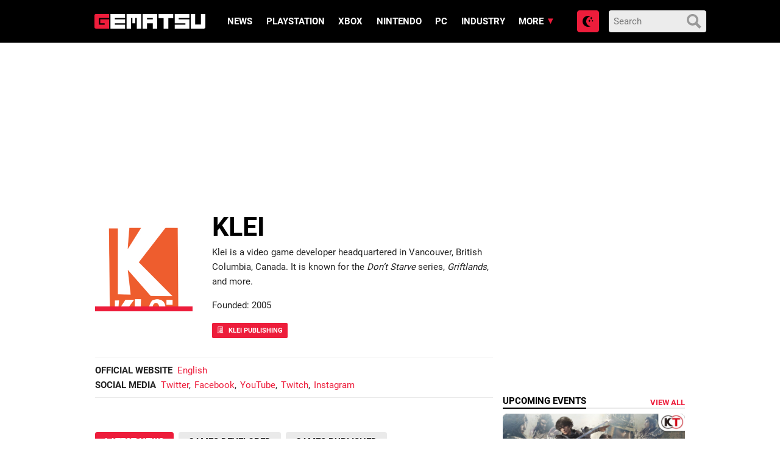

--- FILE ---
content_type: application/javascript; charset=UTF-8
request_url: https://gematsu.disqus.com/count-data.js?2=https%3A%2F%2Fwww.gematsu.com%2F2021%2F05%2Fgriftlands-launches-june-1-for-pc-june-4-for-ps4-xbox-one-and-switch&2=https%3A%2F%2Fwww.gematsu.com%2F2022%2F06%2Fklei-announces-co-op-hack-and-slash-game-rotwood-for-pc&2=https%3A%2F%2Fwww.gematsu.com%2F2023%2F06%2Fturn-based-rpg-beastieball-announced-for-pc&2=https%3A%2F%2Fwww.gematsu.com%2F2024%2F04%2Frotwood-now-available-in-early-access&2=https%3A%2F%2Fwww.gematsu.com%2F2024%2F11%2Fbeastieball-launches-in-early-access-on-november-12
body_size: 738
content:
var DISQUSWIDGETS;

if (typeof DISQUSWIDGETS != 'undefined') {
    DISQUSWIDGETS.displayCount({"text":{"and":"and","comments":{"zero":"0","multiple":"{num}","one":"1"}},"counts":[{"id":"https:\/\/www.gematsu.com\/2024\/04\/rotwood-now-available-in-early-access","comments":2},{"id":"https:\/\/www.gematsu.com\/2023\/06\/turn-based-rpg-beastieball-announced-for-pc","comments":0},{"id":"https:\/\/www.gematsu.com\/2021\/05\/griftlands-launches-june-1-for-pc-june-4-for-ps4-xbox-one-and-switch","comments":0},{"id":"https:\/\/www.gematsu.com\/2022\/06\/klei-announces-co-op-hack-and-slash-game-rotwood-for-pc","comments":1},{"id":"https:\/\/www.gematsu.com\/2024\/11\/beastieball-launches-in-early-access-on-november-12","comments":5}]});
}

--- FILE ---
content_type: application/javascript; charset=UTF-8
request_url: https://gematsu.disqus.com/count-data.js?2=https%3A%2F%2Fwww.gematsu.com%2F2015%2F04%2Finvisible-inc-coming-ps4-dated-pc&2=https%3A%2F%2Fwww.gematsu.com%2F2016%2F03%2Finvisible-inc-ps4-launches-april-19&2=https%3A%2F%2Fwww.gematsu.com%2F2017%2F06%2Fklei-entertainment-announces-griftlands-pc&2=https%3A%2F%2Fwww.gematsu.com%2F2018%2F03%2Fmark-ninja-remastered-announced-switch&2=https%3A%2F%2Fwww.gematsu.com%2F2018%2F03%2Fmark-ninja-remastered-coming-ps4-xbox-one-pc&2=https%3A%2F%2Fwww.gematsu.com%2F2018%2F09%2Fmark-of-the-ninja-remastered-launches-october-9&2=https%3A%2F%2Fwww.gematsu.com%2F2020%2F06%2Fdeck-building-roguelite-griftlands-now-available-in-early-access&2=https%3A%2F%2Fwww.gematsu.com%2F2020%2F06%2Finvisible-inc-now-available-for-switch&2=https%3A%2F%2Fwww.gematsu.com%2F2020%2F10%2Fgriftlands-coming-to-switch-in-summer-2021&2=https%3A%2F%2Fwww.gematsu.com%2F2021%2F01%2Ftencent-to-acquire-majority-stake-in-klei-entertainment
body_size: 1224
content:
var DISQUSWIDGETS;

if (typeof DISQUSWIDGETS != 'undefined') {
    DISQUSWIDGETS.displayCount({"text":{"and":"and","comments":{"zero":"0","multiple":"{num}","one":"1"}},"counts":[{"id":"https:\/\/www.gematsu.com\/2018\/03\/mark-ninja-remastered-announced-switch","comments":1},{"id":"https:\/\/www.gematsu.com\/2020\/06\/deck-building-roguelite-griftlands-now-available-in-early-access","comments":1},{"id":"https:\/\/www.gematsu.com\/2018\/09\/mark-of-the-ninja-remastered-launches-october-9","comments":5},{"id":"https:\/\/www.gematsu.com\/2020\/06\/invisible-inc-now-available-for-switch","comments":1},{"id":"https:\/\/www.gematsu.com\/2018\/03\/mark-ninja-remastered-coming-ps4-xbox-one-pc","comments":0},{"id":"https:\/\/www.gematsu.com\/2020\/10\/griftlands-coming-to-switch-in-summer-2021","comments":2},{"id":"https:\/\/www.gematsu.com\/2017\/06\/klei-entertainment-announces-griftlands-pc","comments":7},{"id":"https:\/\/www.gematsu.com\/2016\/03\/invisible-inc-ps4-launches-april-19","comments":5},{"id":"https:\/\/www.gematsu.com\/2015\/04\/invisible-inc-coming-ps4-dated-pc","comments":11},{"id":"https:\/\/www.gematsu.com\/2021\/01\/tencent-to-acquire-majority-stake-in-klei-entertainment","comments":37}]});
}